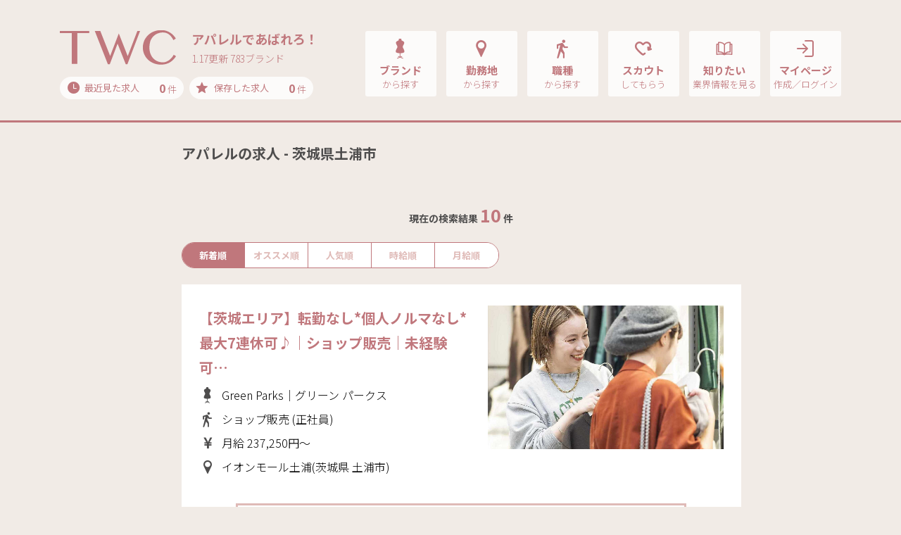

--- FILE ---
content_type: text/html; charset=UTF-8
request_url: https://www.t-w-c.net/area/8/8203/
body_size: 118098
content:
<!DOCTYPE html>
<html lang="ja">

<head>
    <meta charset="utf-8">

    <script type="text/javascript">
        var google_tag_params = {
            job_id: "",
            job_pagetype: "home",
            job_totalvalue: ""
        };
    </script>
    <!-- Google Tag Manager -->
    <script>
        (function(w, d, s, l, i) {
            w[l] = w[l] || [];
            w[l].push({
                'gtm.start': new Date().getTime(),
                event: 'gtm.js'
            });
            var f = d.getElementsByTagName(s)[0],
                j = d.createElement(s),
                dl = l != 'dataLayer' ? '&l=' + l : '';
            j.async = true;
            j.src =
                'https://www.googletagmanager.com/gtm.js?id=' + i + dl;
            f.parentNode.insertBefore(j, f);
        })(window, document, 'script', 'dataLayer', 'GTM-KLTVZDH');
    </script>
    <!-- End Google Tag Manager -->

    <meta name="viewport" content="width=device-width, initial-scale=1, shrink-to-fit=no,user-scalable=no">
    <!-- ▼ページタイトル -->
            <!-- ▽ページタイトル　全般 -->
        <title>茨城県土浦市のアパレル求人・アルバイト・正社員情報｜TWC</title>
        <!-- ▲//ページタイトル -->
    <meta name="author" content="STAFF BRIDGE">
    <meta name="copyright" content="Copyright STAFF BRIDGE">

            <link rel="canonical" href="https://www.t-w-c.net/area/8/8203/">
    
    <!-- ▼検索エンジン -->
            <!-- ▽検索エンジンあり用 -->
                    <!-- ▽検索エンジンあり用　全般 -->
                            <meta name="description" content="TWCがご紹介する茨城県土浦市求人の一覧ページです。アパレル・コスメ・ファッションの求人・転職情報サイトで学生・業界未経験歓迎の求人も多数取扱い！手厚い採用サポートや就職ノウハウも充実！あなたもあこがれのアパレルブランド・職場でアルバイト、就職、転職してみませんか？">
                        <meta name="robots" content="index,follow">
            <meta property="og:locale" content="ja_JP">
            <meta property="og:site_name" content="TWC">
                            <meta property="og:type" content="article">
                <meta property="og:title" content="茨城県土浦市のアパレル求人・アルバイト・正社員情報｜TWC">
                                        <meta property="og:description" content="TWCがご紹介する茨城県土浦市求人の一覧ページです。アパレル・コスメ・ファッションの求人・転職情報サイトで学生・業界未経験歓迎の求人も多数取扱い！手厚い採用サポートや就職ノウハウも充実！あなたもあこがれのアパレルブランド・職場でアルバイト、就職、転職してみませんか？">
                        <meta property="og:url" content="https://www.t-w-c.net/area/8/8203/">
            <meta name="twitter:card" content="summary">
                <!-- ▲//検索エンジン -->
    <link rel="apple-touch-icon" sizes="192x192" href="/application/assets/images/favicons/touch-icon.png">
    <link rel="shortcut icon" href="/application/assets/images/favicons/touch-icon.png">
    <link rel="icon" type="image/png" href="/application/assets/images/favicons/favicon-16x16.png">
    <meta name="theme-color" content="#ffffff">
    <!-- Bootstrap core CSS -->
    <link href="https://fonts.googleapis.com/css?family=Noto+Sans+JP:300,400,700&display=swap" rel="stylesheet">
    <link href="/application/assets/lib/font-twcicon/twcicon.css?20260117-0455" rel="stylesheet">
    <link href="/application/assets/lib/bootstrap/css/bootstrap.css" rel="stylesheet">
    <link href="/application/assets/lib/bootstrap/css/bootstrap-print.css" rel="stylesheet">
    <link href="/application/assets/lib/drawer/drawer.css" rel="stylesheet">
    <link href="/application/assets/lib/remodal/remodal.css" rel="stylesheet">
    <link href="/application/assets/lib/remodal/remodal-default-theme.css" rel="stylesheet">
    <link href="/application/assets/lib/owlcarousel/assets/owl.carousel.css" rel="stylesheet">
    <link href="/application/assets/lib/owlcarousel/assets/owl.theme.default.css" rel="stylesheet">
    <!-- Custom styles for this template -->
    <link href="/application/assets/css/style.css?20260117-0455" rel="stylesheet">

        <script src="//code.jquery.com/jquery-2.1.0.min.js" type="text/javascript"></script>
    <script src="https://cdnjs.cloudflare.com/ajax/libs/iScroll/5.1.3/iscroll.min.js"></script>
    <script src="/application/assets/lib/tether.min.js"></script>
    <script src="/application/assets/lib/bootstrap/js/bootstrap.min.js"></script>
    <!-- IE10 viewport hack for Surface/desktop Windows 8 bug -->
    <script src="/application/assets/lib/ie10-viewport-bug-workaround.js"></script>
    <script src="/application/assets/lib/drawer/drawer.js"></script>
    <script src="/application/assets/lib/match-height/jquery.matchHeight.js"></script>
    <script src="/application/assets/lib/remodal/remodal.min.js"></script>

    <!-- ▼slider js -->
    <link rel="stylesheet" href="/application/assets/lib/swiper/swiper.min.css">
    <script src="/application/assets/lib/swiper/swiper.min.js"></script>
    <!-- ▲//slider js -->

    <!-- ▼croppie js -->
    <link href="/application/assets/lib/croppie/croppie.min.css" rel="stylesheet">
    <script src="/application/assets/lib/croppie/croppie.js"></script>
    <!-- ▲//croppie js -->

    <script src="/application/assets/lib/jquery.cookie.js"></script>
    <script src="/application/assets/js/jquery.maxlength.js"></script>
    <script src="/application/assets/js/jquery.blockUI.js"></script>
    <script src="/application/assets/js/slaker-linkage-select.js"></script>
    <script src="/application/assets/js/lazysizes.min.js"></script>
    <script src="/application/assets/js/ls.unveilhooks.min.js"></script>
    <link href="/application/assets/css/system.css?20260117-0455" rel="stylesheet">
    <script src="/application/assets/js/selectize.js"></script>
    <script src="/application/assets/lib/plyr/plyr.min.js"></script>
    <link rel="stylesheet" href="/application/assets/lib/plyr/plyr.css">
    <script src="/application/assets/js/system.js"></script>
    
        

        <link href="/application/assets/css/selectize.css?20260117-0455" rel="stylesheet">
    <link href="/application/assets/css/selectize-custom.css?20260117-0455" rel="stylesheet">

    
    <script type="text/javascript">
        var modal_open_url = "/mypage/ajax/upload_modal/";
        var image_open_url = "/mypage/ajax/get_image/";
    </script>
    <script src="/application/assets/js/file/_form.js"></script>
    <script src="/application/assets/js/file/modal.js"></script>
    <script src="/application/assets/js/icropper.js"></script>
    <link rel="stylesheet" href="/application/assets/css/icropper.css">


    <!-- Rtoaster基本コード-->
            <!-- 全般 -->
        <script type="text/javascript" src="//js.rtoaster.jp/Rtoaster.js"></script>
        <script type="text/javascript">
            Rtoaster.init("RTA-d012-b3f8eea8e863");
            Rtoaster.track();
        </script>
        <!-- //ここまで、Rtoaster基本コード-->

    <script src="/application/assets/js/slider.js"></script>

</head>

<body class="drawer drawer--right sec search joblist SA9-1-1 " id="search" >

    <!-- Google Tag Manager (noscript) -->
    <noscript><iframe src="https://www.googletagmanager.com/ns.html?id=GTM-KLTVZDH" height="0" width="0" style="display:none;visibility:hidden"></iframe></noscript>
    <!-- End Google Tag Manager (noscript) -->

    <!-- ▼ナビゲーションSP -->
            <!-- ▽ナビゲーションSP　全般 -->
        <header role="banner" class="drawer-banner">
            
                                    <!-- ↓ナビゲーションSP　全般（ログイン前） -->
                    <nav class="drawer-nav" role="navigation">
                        <ul class="drawer-menu">
                            <li>
                                <button type="button" class="drawer-toggle drawer-hamburger"> <span class="sr-only">toggle navigation</span> <span class="drawer-hamburger-icon"></span> </button>
                            </li>
                            <li>
                                <div class="btn-2-list">
                                    <div class="rows">
                                        <div class="row-eq-height">
                                            <div class="btn-group"><a class="btn btn-normal-2" href="/reg/">マイページ作成</a></div>
                                            <div class="btn-group"><a class="btn btn-normal-2" href="/member/member_login/login/">ログイン</a></div>
                                        </div>
                                    </div>
                                </div>
                            </li>
                            <li class="ttls">
                                求人を探す
                            </li>
                            <li><a class="drawer-menu-item" href="/brand/"><i class="icon-brand"></i>ブランド<span class="sub">から探す</span></a></li>
                            <li><a class="drawer-menu-item" href="/area/"><i class="icon-pin"></i>勤務地<span class="sub">から探す</span></a></li>
                            <li><a class="drawer-menu-item" href="/job/"><i class="icon-walk"></i>職種<span class="sub">から探す</span></a></li>
                            <li><a class="drawer-menu-item" href="/word/"><i class="icon-books"></i>話題のワード特集<span class="sub">から探す</span></a></li>
                            <li><a class="drawer-menu-item" href="/special/"><i class="icon-diamond"></i>話題のブランド特集<span class="sub">から探す</span></a></li>
                            <li><a class="drawer-menu-item" href="/recently/"><i class="icon-time"></i>最近見た求人<span class="count"><span class="recently-count bold">0</span> 件</span></a></li>
                            <li><a class="drawer-menu-item" href="/stock/"><i class="icon-star"></i>保存した求人<span class="count"><span class="bold">0</span> 件</span></a></li>
                            <li class="ttls">
                                お役立ち情報
                            </li>
                            <li><a class="drawer-menu-item" href="/scout/"><i class="icon-heart"></i>TWCスカウト</a></li>
                            <li><a class="drawer-menu-item" href="/topics/"><i class="icon-book"></i>TWCトピックス</a></li>
                            <li><a class="drawer-menu-item" href="/guide/"><i class="icon-beginner"></i>初めてご利用の方へ</a></li>
                            <li><a class="drawer-menu-item" href="/help/qanda/"><i class="icon-help"></i>よくある質問Q&amp;A</a></li>
                            <li><a class="drawer-menu-item" href="/contact/"><i class="icon-message"></i>問い合わせ</a></li>
                        </ul>
                    </nav>
                
                    </header>
        <!-- ▲//ナビゲーションSP -->
    <main role="main">
        <!-- ▼ナビゲーションPC -->
                                    <!-- ▽ナビゲーションPC 全般 -->
                <!-- ↓ナビゲーションPC 全般（ログイン前、indeedログイン前） -->
                                    <nav class="navbar navbar-toggleable-md navbar-inverse navbar-custom">
                        <button type="button" class="drawer-toggle drawer-hamburger"> <span class="drawer-hamburger-icon"></span> </button>
                        <div class="container">
                            <div class="logo-group">
                                <div class="logos">
                                    <a class="navbar-brand" href="/">
                                        <img src="/application/assets/images/global/logo-image-p.svg" alt="TWC">                                    </a>
                                                                        <div class="copy">
                                        <div class="title">アパレルであばれろ！</div>
                                        <div class="update">1.17更新 783ブランド</div>
                                    </div>
                                                                    </div>
                                <div class="cookie-data">
                                    <div class="rows">
                                        <div class="groups"><a href="/recently/"><span class="ttls"><i class="icon-time"></i>最近見た求人</span><span class="count"><span class="recently-count bold">0</span> 件</span></a></div>
                                        <div class="groups"><a href="/stock/"><span class="ttls"><i class="icon-star"></i>保存した求人</span><span class="count"><span class="stock_count bold">0</span> 件</span></a></div>
                                    </div>
                                </div>
                            </div>
                            <div class="collapse navbar-collapse" id="navbarCollapse">
                                <ul class="nav navbar-nav ml-auto">
                                    <li class="nav-item">
                                        <div class="adjust-box"><a class="nav-link" href="/brand/">
                                                <div class="set">
                                                    <div class="groups"><i class="icon-brand"></i>ブランド<span class="sub">から探す</span></div>
                                                </div>
                                            </a> </div>
                                    </li>
                                    <li class="nav-item">
                                        <div class="adjust-box"><a class="nav-link" href="/area/">
                                                <div class="set">
                                                    <div class="groups"><i class="icon-pin"></i>勤務地<span class="sub">から探す</span></div>
                                                </div>
                                            </a> </div>
                                    </li>
                                    <li class="nav-item">
                                        <div class="adjust-box"><a class="nav-link" href="/job/">
                                                <div class="set">
                                                    <div class="groups"><i class="icon-walk"></i>職種<span class="sub">から探す</span></div>
                                                </div>
                                            </a> </div>
                                    </li>
                                    <li class="nav-item">
                                        <div class="adjust-box"><a class="nav-link" href="/scout/">
                                                <div class="set">
                                                    <div class="groups"><i class="icon-heart"></i>スカウト<span class="sub">してもらう</span></div>
                                                </div>
                                            </a> </div>
                                    </li>
                                    <li class="nav-item">
                                        <div class="adjust-box"><a class="nav-link" href="/topics/">
                                                <div class="set">
                                                    <div class="groups"><i class="icon-book"></i>知りたい<span class="sub">業界情報を見る</span></div>
                                                </div>
                                            </a> </div>
                                    </li>
                                    <li class="nav-item">
                                        <div class="adjust-box"><a class="nav-link" href="/member/member_login/login/">
                                                <div class="set">
                                                    <div class="groups"><i class="icon-login"></i>マイページ<span class="sub">作成／ログイン</span></div>
                                                </div>
                                            </a>
                                        </div>
                                    </li>
                                </ul>
                            </div>
                        </div>
                    </nav>
                

                            <!-- ▲//ナビゲーションPC --><div class="main">
	    	<form action="/search-detail/" method="post" id="frm_search_detail">
        <section class="search-results-section module-small-down md-module-small">
        <div class="container">
            <div class="rows">
                <div class="sticky-relative">
                	
                    
                    
                    
                                        
                    
                    
                    
                    
                    
                    
                    
                    
                    <input type="hidden" id="pref_camma" name="pref_camma" value="8"  />            		<input type="hidden" id="city_camma" name="city_camma" value="8203"  />            		<input type="hidden" id="bldg_camma" name="bldg_camma" value="" class=""  />            		<input type="hidden" id="job_camma" name="job_camma" value="" class=""  />                    <input type="hidden" id="pref_name_camma" name="pref_name_camma" value=""  />            		<input type="hidden" id="city_name_camma" name="city_name_camma" value=""  />            		<input type="hidden" id="bldg_name_camma" name="bldg_name_camma" value="" class=""  />            		<input type="hidden" id="job_name_camma" name="job_name_camma" value="" class=""  />            		<input type="hidden" id="line_camma" name="line_camma" value="" class=""  />                	<input type="hidden" id="line_name_camma" name="line_name_camma" value=""  />                	<input type="hidden" id="station_camma" name="station_camma" value="" class=""  />                	<input type="hidden" id="station_name_camma" name="station_name_camma" value="" class=""  />                    <input type="hidden" id="search_divide" name="search_divide" value=""  />
                    <!-- △//カテゴリー絞り込み＆検索結果　PCのときに表示（CSSで制御）  -->
                    <section class="job-list">
                            <h1 class="h5up md-h3 job-title">
                            	                            アパレルの求人 - 茨城県土浦市                                                        </h1>
                                                        <div class="count-groups">
                                <div class="search-count">現在の検索結果 <span class="num bold">10</span> 件</div>
                            </div>
                            <!-- △//カテゴリー絞り込み＆検索結果　SPのときに表示（CSSで制御）  -->
                            <div class="job-control-btn">
                                <div class="row">
                                    <div class="col-12 col-xl-7">
                                        <div class="tab-change-line">
                                            <div class="tab-groups"><a href="javascript:void(0);" onclick="$('#order_action').val('order3').parents('form').submit();" class="active">新着順</a></div>
                                            <div class="tab-groups"><a href="javascript:void(0);" onclick="$('#order_action').val('order1').parents('form').submit();" >オススメ順</a></div>
                                            <div class="tab-groups"><a href="javascript:void(0);" onclick="$('#order_action').val('order2').parents('form').submit();" >人気順</a></div>
                                            <div class="tab-groups"><a href="javascript:void(0);" onclick="$('#order_action').val('order4').parents('form').submit();" >時給順</a></div>
                                            <div class="tab-groups"><a href="javascript:void(0);" onclick="$('#order_action').val('order5').parents('form').submit();" >月給順</a></div>
                                        </div>
                                        <input type="hidden" id="order_action" name="order_action" value="order3"  />                                    </div>
                                    <div class="col-12 col-xl-5">
                                    	                                    </div>
                                </div>
                            </div>

                            <input type="hidden" id="freeword" name="freeword" value=""  />

                                                        <section class="search-results-list">
                            	                                <div class="job-detail-header">
                                    <div class="inner ">
                                        <div class="row">
                                            <div class="col-12 col-md-5 order-md-2">
                                                <div class="img">
                                            	                                                <img src="/application/upload/common/member_picture/member_picture_20251212a9148249c06222f2c7d12423c7c7f976b668f217.jpg" alt="">
                                            	                                                </div>
                                            </div>
                                            <div class="col-md-7 order-md-1">
                                                <h2 class="h5up md-h3 title"><a href="/detail/306045/">【茨城エリア】転勤なし*個人ノルマなし*最大7連休可♪｜ショップ販売｜未経験可…</a></h2>
                                                <div class="conditions">
                                                    <div>
                                                    	<i class="icon-brand"></i>Green Parks｜グリーン パークス                                                    </div>
                                                    <div>
                                                    	<i class="icon-walk"></i>
                                                    	                                                    	ショップ販売                                                    	                                                    	                                                    	(正社員)
                                                    	                                                    </div>
                                                    <div>
                                                    	<i class="icon-money"></i>
                                                    	                                                    	月給                                                    	                                                    	                                                    		237,250円～
                                                    	                                                    	                                                    </div>
                                                    <div>
                                                    	<i class="icon-pin"></i>
                                                    	イオンモール土浦(茨城県 土浦市)
                                                    </div>
                                                </div>
                                            </div>
                                        </div>
                                                                                            <div class="job-detail-point">
                                            <div class="rows">
                                                <div class="row-eq-height">
                                                	                                                    <div class="cover">
                                                        <div class="bg-clip">
                                                            <div class="bg" style="background-image: url('https://cm.staff-b.com/uploads/brand/2823/croped_169fed62a7da5e9f084b5c94ccb9b3b5.jpg')"></div>
                                                        </div>
                                                    </div>
                                                	                                                    <div class="list">
                                                    	                                                    			                                                        <div>earth music＆ecologyなど複数展開</div>
                                                    		                                                    	                                                    			                                                        <div>店長やマネージャーなど店舗中心のキャリア形成！</div>
                                                    		                                                    	                                                    			                                                        <div>地域に根ざした店舗で販売からスキルアップできます！</div>
                                                    		                                                    	                                                    </div>
                                                </div>
                                            </div>
                                        </div>
                                                                                            <div class="btn-2-list md-sizeM">
                                            <div class="rows">
                                            	                                                <div class="row-eq-height">
                                                    <!-- ▽「とりあえず保存」「保存をやめる」で切り替える（ストック機能：クッキー保存） -->
                                                    <div class="btn-group xs-small">
                                                    <a href="javascript:void(0);" data-remodal-target="modal-stock-add" class="btn md-medium-up btn-normal-8 event-click-stock event-click-stock306045"
                                                    data-id="306045">とりあえず保存</a>
                                                    </div>
                                                    <!-- △//「とりあえず保存」「保存をやめる」で切り替える（ストック機能：クッキー保存） -->
                                                    <div class="btn-group xs-lage"> <a href="/detail/306045/" class="btn md-medium-up btn-normal-7">求人詳細を見る</a> </div>
                                                </div>
                                            </div>
                                        </div>
                                    </div>
                                </div>
                                                                <div class="job-detail-header">
                                    <div class="inner ">
                                        <div class="row">
                                            <div class="col-12 col-md-5 order-md-2">
                                                <div class="img">
                                            	                                                <img src="/application/upload/common/member_picture/member_picture_20251201c2ed571d6eb818191c99aa9575706c4bbe80ffcb.jpg" alt="">
                                            	                                                </div>
                                            </div>
                                            <div class="col-md-7 order-md-1">
                                                <h2 class="h5up md-h3 title"><a href="/detail/305164/">長期│学生募集│新学生も歓迎【入社から最大2か月】アパレルショップ遅番販売スタ…</a></h2>
                                                <div class="conditions">
                                                    <div>
                                                    	<i class="icon-brand"></i>ORBENE｜オルベネ                                                    </div>
                                                    <div>
                                                    	<i class="icon-walk"></i>
                                                    	                                                    	ショップ販売                                                    	                                                    	                                                    	(アルバイト/パート)
                                                    	                                                    </div>
                                                    <div>
                                                    	<i class="icon-money"></i>
                                                    	                                                    	時給                                                    	                                                    	                                                    		1,300円～
                                                    	                                                    	                                                    		1,300円
                                                    	                                                    </div>
                                                    <div>
                                                    	<i class="icon-pin"></i>
                                                    	イオンモール土浦 ORBENE（オルベネ）(茨城県 土浦市)
                                                    </div>
                                                </div>
                                            </div>
                                        </div>
                                                                                            <div class="job-detail-point">
                                            <div class="rows">
                                                <div class="row-eq-height">
                                                	                                                    <div class="cover">
                                                        <div class="bg-clip">
                                                            <div class="bg" style="background-image: url('https://cm.staff-b.com/uploads/brand/7564/croped_62e9f81f1cec233e107d6ac806f44594.jpg')"></div>
                                                        </div>
                                                    </div>
                                                	                                                    <div class="list">
                                                    	                                                    			                                                        <div>経験｜未経験OK/学生さんのご応募も大歓迎です！</div>
                                                    		                                                    	                                                    			                                                        <div>今年入学した方や、将来アパレルを目指す方も大歓迎♪</div>
                                                    		                                                    	                                                    			                                                        <div>シフト相談OK！学校とプライベートを両立できます</div>
                                                    		                                                    	                                                    </div>
                                                </div>
                                            </div>
                                        </div>
                                                                                            <div class="btn-2-list md-sizeM">
                                            <div class="rows">
                                            	                                                <div class="row-eq-height">
                                                    <!-- ▽「とりあえず保存」「保存をやめる」で切り替える（ストック機能：クッキー保存） -->
                                                    <div class="btn-group xs-small">
                                                    <a href="javascript:void(0);" data-remodal-target="modal-stock-add" class="btn md-medium-up btn-normal-8 event-click-stock event-click-stock305164"
                                                    data-id="305164">とりあえず保存</a>
                                                    </div>
                                                    <!-- △//「とりあえず保存」「保存をやめる」で切り替える（ストック機能：クッキー保存） -->
                                                    <div class="btn-group xs-lage"> <a href="/detail/305164/" class="btn md-medium-up btn-normal-7">求人詳細を見る</a> </div>
                                                </div>
                                            </div>
                                        </div>
                                    </div>
                                </div>
                                                                <div class="job-detail-header">
                                    <div class="inner ">
                                        <div class="row">
                                            <div class="col-12 col-md-5 order-md-2">
                                                <div class="img">
                                            	                                                <img src="/application/upload/common/member_picture/member_picture_20251201d155f1287b92a47e5cbf67305263a59d5a5f9249.jpg" alt="">
                                            	                                                </div>
                                            </div>
                                            <div class="col-md-7 order-md-1">
                                                <h2 class="h5up md-h3 title"><a href="/detail/305139/">【入社から最大2か月】アパレルショップ遅番販売スタッフ</a></h2>
                                                <div class="conditions">
                                                    <div>
                                                    	<i class="icon-brand"></i>ORBENE｜オルベネ                                                    </div>
                                                    <div>
                                                    	<i class="icon-walk"></i>
                                                    	                                                    	ショップ販売                                                    	                                                    	                                                    	(アルバイト/パート)
                                                    	                                                    </div>
                                                    <div>
                                                    	<i class="icon-money"></i>
                                                    	                                                    	時給                                                    	                                                    	                                                    		1,300円～
                                                    	                                                    	                                                    		1,300円
                                                    	                                                    </div>
                                                    <div>
                                                    	<i class="icon-pin"></i>
                                                    	イオンモール土浦 ORBENE（オルベネ）(茨城県 土浦市)
                                                    </div>
                                                </div>
                                            </div>
                                        </div>
                                                                                            <div class="job-detail-point">
                                            <div class="rows">
                                                <div class="row-eq-height">
                                                	                                                    <div class="cover">
                                                        <div class="bg-clip">
                                                            <div class="bg" style="background-image: url('https://cm.staff-b.com/uploads/brand/7564/croped_62e9f81f1cec233e107d6ac806f44594.jpg')"></div>
                                                        </div>
                                                    </div>
                                                	                                                    <div class="list">
                                                    	                                                    			                                                        <div>経験｜未経験OK！土日祝・遅番勤務</div>
                                                    		                                                    	                                                    			                                                        <div>業界最大級の大手企業ならではの福利厚生を完備</div>
                                                    		                                                    	                                                    			                                                        <div>学校や家庭、プライベートとの両立をしながら働ける◎</div>
                                                    		                                                    	                                                    </div>
                                                </div>
                                            </div>
                                        </div>
                                                                                            <div class="btn-2-list md-sizeM">
                                            <div class="rows">
                                            	                                                <div class="row-eq-height">
                                                    <!-- ▽「とりあえず保存」「保存をやめる」で切り替える（ストック機能：クッキー保存） -->
                                                    <div class="btn-group xs-small">
                                                    <a href="javascript:void(0);" data-remodal-target="modal-stock-add" class="btn md-medium-up btn-normal-8 event-click-stock event-click-stock305139"
                                                    data-id="305139">とりあえず保存</a>
                                                    </div>
                                                    <!-- △//「とりあえず保存」「保存をやめる」で切り替える（ストック機能：クッキー保存） -->
                                                    <div class="btn-group xs-lage"> <a href="/detail/305139/" class="btn md-medium-up btn-normal-7">求人詳細を見る</a> </div>
                                                </div>
                                            </div>
                                        </div>
                                    </div>
                                </div>
                                                                <div class="job-detail-header">
                                    <div class="inner ">
                                        <div class="row">
                                            <div class="col-12 col-md-5 order-md-2">
                                                <div class="img">
                                            	                                                <img src="/application/upload/common/member_picture/member_picture_202511103a16ddc84e3b62a9ebebe0dfe067fa451f04708b.jpg" alt="">
                                            	                                                </div>
                                            </div>
                                            <div class="col-md-7 order-md-1">
                                                <h2 class="h5up md-h3 title"><a href="/detail/302362/">【未経験OK】ジュエリー販売｜希望休制度あり♪年間休日119日／制服貸与｜面接前…</a></h2>
                                                <div class="conditions">
                                                    <div>
                                                    	<i class="icon-brand"></i>JEWELRY TSUTSUMI｜ジュエリーツツミ                                                    </div>
                                                    <div>
                                                    	<i class="icon-walk"></i>
                                                    	                                                    	ショップ販売                                                    	                                                    	                                                    	(契約社員)
                                                    	                                                    </div>
                                                    <div>
                                                    	<i class="icon-money"></i>
                                                    	                                                    	月給                                                    	                                                    	                                                    		200,000円～
                                                    	                                                    	                                                    		300,000円
                                                    	                                                    </div>
                                                    <div>
                                                    	<i class="icon-pin"></i>
                                                    	イオンモール土浦(茨城県 土浦市)
                                                    </div>
                                                </div>
                                            </div>
                                        </div>
                                                                                            <div class="job-detail-point">
                                            <div class="rows">
                                                <div class="row-eq-height">
                                                	                                                    <div class="cover">
                                                        <div class="bg-clip">
                                                            <div class="bg" style="background-image: url('https://cm.staff-b.com/uploads/brand/2897/croped_10ce04f82302156de57ec3b613fddfef.jpg')"></div>
                                                        </div>
                                                    </div>
                                                	                                                    <div class="list">
                                                    	                                                    			                                                        <div>経験｜未経験可！OJT研修で先輩がしっかりサポート</div>
                                                    		                                                    	                                                    			                                                        <div>休暇｜年間休日119日・残業少なめ・福利厚生充実☆</div>
                                                    		                                                    	                                                    			                                                        <div>環境｜ノルマなし！丁寧に接客を楽しめます◎</div>
                                                    		                                                    	                                                    </div>
                                                </div>
                                            </div>
                                        </div>
                                                                                            <div class="btn-2-list md-sizeM">
                                            <div class="rows">
                                            	                                                <div class="row-eq-height">
                                                    <!-- ▽「とりあえず保存」「保存をやめる」で切り替える（ストック機能：クッキー保存） -->
                                                    <div class="btn-group xs-small">
                                                    <a href="javascript:void(0);" data-remodal-target="modal-stock-add" class="btn md-medium-up btn-normal-8 event-click-stock event-click-stock302362"
                                                    data-id="302362">とりあえず保存</a>
                                                    </div>
                                                    <!-- △//「とりあえず保存」「保存をやめる」で切り替える（ストック機能：クッキー保存） -->
                                                    <div class="btn-group xs-lage"> <a href="/detail/302362/" class="btn md-medium-up btn-normal-7">求人詳細を見る</a> </div>
                                                </div>
                                            </div>
                                        </div>
                                    </div>
                                </div>
                                                                <div class="job-detail-header">
                                    <div class="inner ">
                                        <div class="row">
                                            <div class="col-12 col-md-5 order-md-2">
                                                <div class="img">
                                            	                                                <img src="/application/upload/common/member_picture/member_picture_202509024188b65ae607f01a93d6608af04b03d847377d3b_293290.jpg" alt="">
                                            	                                                </div>
                                            </div>
                                            <div class="col-md-7 order-md-1">
                                                <h2 class="h5up md-h3 title"><a href="/detail/293290/">【正社員募集】眼鏡販売を通じて、品質と想いを届ける仕事。（眼鏡市場）</a></h2>
                                                <div class="conditions">
                                                    <div>
                                                    	<i class="icon-brand"></i>眼鏡市場｜メガネイチバ                                                    </div>
                                                    <div>
                                                    	<i class="icon-walk"></i>
                                                    	                                                    	ショップ販売                                                    	                                                    	                                                    	(正社員)
                                                    	                                                    </div>
                                                    <div>
                                                    	<i class="icon-money"></i>
                                                    	                                                    	月給                                                    	                                                    	                                                    		205,782円～
                                                    	                                                    	                                                    </div>
                                                    <div>
                                                    	<i class="icon-pin"></i>
                                                    	眼鏡市場　土浦店(茨城県 土浦市)
                                                    </div>
                                                </div>
                                            </div>
                                        </div>
                                                                                            <div class="job-detail-point">
                                            <div class="rows">
                                                <div class="row-eq-height">
                                                	                                                    <div class="cover">
                                                        <div class="bg-clip">
                                                            <div class="bg" style="background-image: url('https://cm.staff-b.com/uploads/brand/9156/croped_3c5b9fdac667d693b47e43aa67d173c0.jpg')"></div>
                                                        </div>
                                                    </div>
                                                	                                                    <div class="list">
                                                    	                                                    			                                                        <div>経験｜未経験の方も大歓迎◎長く続けていただける環境</div>
                                                    		                                                    	                                                    			                                                        <div>社割｜お気に入りのアイテムを割引価格でお得に購入</div>
                                                    		                                                    	                                                    			                                                        <div>特典｜プライベートでも使用できるお得な福利厚生も◎</div>
                                                    		                                                    	                                                    </div>
                                                </div>
                                            </div>
                                        </div>
                                                                                            <div class="btn-2-list md-sizeM">
                                            <div class="rows">
                                            	                                                <div class="row-eq-height">
                                                    <!-- ▽「とりあえず保存」「保存をやめる」で切り替える（ストック機能：クッキー保存） -->
                                                    <div class="btn-group xs-small">
                                                    <a href="javascript:void(0);" data-remodal-target="modal-stock-add" class="btn md-medium-up btn-normal-8 event-click-stock event-click-stock293290"
                                                    data-id="293290">とりあえず保存</a>
                                                    </div>
                                                    <!-- △//「とりあえず保存」「保存をやめる」で切り替える（ストック機能：クッキー保存） -->
                                                    <div class="btn-group xs-lage"> <a href="/detail/293290/" class="btn md-medium-up btn-normal-7">求人詳細を見る</a> </div>
                                                </div>
                                            </div>
                                        </div>
                                    </div>
                                </div>
                                                                <div class="job-detail-header">
                                    <div class="inner ">
                                        <div class="row">
                                            <div class="col-12 col-md-5 order-md-2">
                                                <div class="img">
                                            	                                                <img src="/application/upload/common/member_picture/member_picture_202503195e7a97ab7fa5b6868f0c6520945f194e75f80a0b.jpg" alt="">
                                            	                                                </div>
                                            </div>
                                            <div class="col-md-7 order-md-1">
                                                <h2 class="h5up md-h3 title"><a href="/detail/285136/">【正社員】アパレル&ファッション雑貨の販売/店長候補</a></h2>
                                                <div class="conditions">
                                                    <div>
                                                    	<i class="icon-brand"></i>ORBENE｜オルベネ                                                    </div>
                                                    <div>
                                                    	<i class="icon-walk"></i>
                                                    	                                                    	ショップ販売                                                    	                                                    	                                                    	(正社員)
                                                    	                                                    </div>
                                                    <div>
                                                    	<i class="icon-money"></i>
                                                    	                                                    	月給                                                    	                                                    	                                                    		223,100円～
                                                    	                                                    	                                                    		223,100円
                                                    	                                                    </div>
                                                    <div>
                                                    	<i class="icon-pin"></i>
                                                    	イオンモール土浦 ORBENE（オルベネ）(茨城県 土浦市)
                                                    </div>
                                                </div>
                                            </div>
                                        </div>
                                                                                            <div class="job-detail-point">
                                            <div class="rows">
                                                <div class="row-eq-height">
                                                	                                                    <div class="cover">
                                                        <div class="bg-clip">
                                                            <div class="bg" style="background-image: url('https://cm.staff-b.com/uploads/brand/7564/croped_62e9f81f1cec233e107d6ac806f44594.jpg')"></div>
                                                        </div>
                                                    </div>
                                                	                                                    <div class="list">
                                                    	                                                    			                                                        <div>経験｜アパレル販売経験者/遅番・土日祝勤務できる方</div>
                                                    		                                                    	                                                    			                                                        <div>業界最大級の大手企業ならではの福利厚生を完備</div>
                                                    		                                                    	                                                    			                                                        <div>しっかりとした知識・スキルが身につく成長できる環境</div>
                                                    		                                                    	                                                    </div>
                                                </div>
                                            </div>
                                        </div>
                                                                                            <div class="btn-2-list md-sizeM">
                                            <div class="rows">
                                            	                                                <div class="row-eq-height">
                                                    <!-- ▽「とりあえず保存」「保存をやめる」で切り替える（ストック機能：クッキー保存） -->
                                                    <div class="btn-group xs-small">
                                                    <a href="javascript:void(0);" data-remodal-target="modal-stock-add" class="btn md-medium-up btn-normal-8 event-click-stock event-click-stock285136"
                                                    data-id="285136">とりあえず保存</a>
                                                    </div>
                                                    <!-- △//「とりあえず保存」「保存をやめる」で切り替える（ストック機能：クッキー保存） -->
                                                    <div class="btn-group xs-lage"> <a href="/detail/285136/" class="btn md-medium-up btn-normal-7">求人詳細を見る</a> </div>
                                                </div>
                                            </div>
                                        </div>
                                    </div>
                                </div>
                                                                <div class="job-detail-header">
                                    <div class="inner ">
                                        <div class="row">
                                            <div class="col-12 col-md-5 order-md-2">
                                                <div class="img">
                                            	                                                <img src="/application/upload/common/member_picture/member_picture_202308281d5b8ed5c9706593e345e37d028305059266262b.jpg" alt="">
                                            	                                                </div>
                                            </div>
                                            <div class="col-md-7 order-md-1">
                                                <h2 class="h5up md-h3 title"><a href="/detail/244198/">【車通勤OK】週2日～OK！勤務時間帯・日数等お気軽にご相談ください。未経験者も…</a></h2>
                                                <div class="conditions">
                                                    <div>
                                                    	<i class="icon-brand"></i>3COINS｜スリーコインズ                                                    </div>
                                                    <div>
                                                    	<i class="icon-walk"></i>
                                                    	                                                    	ショップ販売                                                    	                                                    	                                                    	(アルバイト/パート)
                                                    	                                                    </div>
                                                    <div>
                                                    	<i class="icon-money"></i>
                                                    	                                                    	時給                                                    	                                                    	                                                    		1,150円～
                                                    	                                                    	                                                    </div>
                                                    <div>
                                                    	<i class="icon-pin"></i>
                                                    	イオンモール土浦(茨城県 土浦市)
                                                    </div>
                                                </div>
                                            </div>
                                        </div>
                                                                                            <div class="job-detail-point">
                                            <div class="rows">
                                                <div class="row-eq-height">
                                                	                                                    <div class="cover">
                                                        <div class="bg-clip">
                                                            <div class="bg" style="background-image: url('https://cm.staff-b.com/uploads/brand/6220/croped_f95829bd8949e441985055e70b8b9709.jpg')"></div>
                                                        </div>
                                                    </div>
                                                	                                                    <div class="list">
                                                    	                                                    			                                                        <div>正社員登用制度あり◎長期的に活躍できる！</div>
                                                    		                                                    	                                                    			                                                        <div>週2日～21:30までの1日4h～OKの方！</div>
                                                    		                                                    	                                                    			                                                        <div>充実した研修システムで安心してスタートできる</div>
                                                    		                                                    	                                                    </div>
                                                </div>
                                            </div>
                                        </div>
                                                                                            <div class="btn-2-list md-sizeM">
                                            <div class="rows">
                                            	                                                <div class="row-eq-height">
                                                    <!-- ▽「とりあえず保存」「保存をやめる」で切り替える（ストック機能：クッキー保存） -->
                                                    <div class="btn-group xs-small">
                                                    <a href="javascript:void(0);" data-remodal-target="modal-stock-add" class="btn md-medium-up btn-normal-8 event-click-stock event-click-stock244198"
                                                    data-id="244198">とりあえず保存</a>
                                                    </div>
                                                    <!-- △//「とりあえず保存」「保存をやめる」で切り替える（ストック機能：クッキー保存） -->
                                                    <div class="btn-group xs-lage"> <a href="/detail/244198/" class="btn md-medium-up btn-normal-7">求人詳細を見る</a> </div>
                                                </div>
                                            </div>
                                        </div>
                                    </div>
                                </div>
                                                                <div class="job-detail-header">
                                    <div class="inner ">
                                        <div class="row">
                                            <div class="col-12 col-md-5 order-md-2">
                                                <div class="img">
                                            	                                                <img src="/application/upload/common/member_picture/member_picture_202506021ab318d2689e24273b3af7ffa44c9550a0073acb_243347.jpg" alt="">
                                            	                                                </div>
                                            </div>
                                            <div class="col-md-7 order-md-1">
                                                <h2 class="h5up md-h3 title"><a href="/detail/243347/">グリーンパークス(Green Parks)でアルバイトの求人！人気のアパレル業界で働くチ…</a></h2>
                                                <div class="conditions">
                                                    <div>
                                                    	<i class="icon-brand"></i>Green Parks｜グリーン パークス                                                    </div>
                                                    <div>
                                                    	<i class="icon-walk"></i>
                                                    	                                                    	ショップ販売                                                    	                                                    	                                                    	(アルバイト/パート)
                                                    	                                                    </div>
                                                    <div>
                                                    	<i class="icon-money"></i>
                                                    	                                                    	時給                                                    	                                                    	                                                    		1,074円～
                                                    	                                                    	                                                    </div>
                                                    <div>
                                                    	<i class="icon-pin"></i>
                                                    	グリーン パークス-イオンモール土浦（PA_0627）(茨城県 土浦市)
                                                    </div>
                                                </div>
                                            </div>
                                        </div>
                                                                                            <div class="job-detail-point">
                                            <div class="rows">
                                                <div class="row-eq-height">
                                                	                                                    <div class="cover">
                                                        <div class="bg-clip">
                                                            <div class="bg" style="background-image: url('https://cm.staff-b.com/uploads/brand/2823/croped_169fed62a7da5e9f084b5c94ccb9b3b5.jpg')"></div>
                                                        </div>
                                                    </div>
                                                	                                                    <div class="list">
                                                    	                                                    			                                                        <div>経験｜未経験やブランクありOK！</div>
                                                    		                                                    	                                                    			                                                        <div>20～30歳代活躍中！学生・ワーキングママも大歓迎</div>
                                                    		                                                    	                                                    			                                                        <div>自身の生活に合わせてシフト時間の相談が可能です。</div>
                                                    		                                                    	                                                    </div>
                                                </div>
                                            </div>
                                        </div>
                                                                                            <div class="btn-2-list md-sizeM">
                                            <div class="rows">
                                            	                                                <div class="row-eq-height">
                                                    <!-- ▽「とりあえず保存」「保存をやめる」で切り替える（ストック機能：クッキー保存） -->
                                                    <div class="btn-group xs-small">
                                                    <a href="javascript:void(0);" data-remodal-target="modal-stock-add" class="btn md-medium-up btn-normal-8 event-click-stock event-click-stock243347"
                                                    data-id="243347">とりあえず保存</a>
                                                    </div>
                                                    <!-- △//「とりあえず保存」「保存をやめる」で切り替える（ストック機能：クッキー保存） -->
                                                    <div class="btn-group xs-lage"> <a href="/detail/243347/" class="btn md-medium-up btn-normal-7">求人詳細を見る</a> </div>
                                                </div>
                                            </div>
                                        </div>
                                    </div>
                                </div>
                                                                <div class="job-detail-header">
                                    <div class="inner ">
                                        <div class="row">
                                            <div class="col-12 col-md-5 order-md-2">
                                                <div class="img">
                                            	                                                <img src="/application/upload/common/member_picture/member_picture_20251225dd43c8ec56f79b0faab79b7e54b528dfe13e8797_216004.jpg" alt="">
                                            	                                                </div>
                                            </div>
                                            <div class="col-md-7 order-md-1">
                                                <h2 class="h5up md-h3 title"><a href="/detail/216004/">メガネの接客販売スタッフ募集！他業界からの転職大歓迎！転勤なし・年4回正社員…</a></h2>
                                                <div class="conditions">
                                                    <div>
                                                    	<i class="icon-brand"></i>JINS｜ジンズ                                                    </div>
                                                    <div>
                                                    	<i class="icon-walk"></i>
                                                    	                                                    	ショップ販売                                                    	                                                    	                                                    	(契約社員)
                                                    	                                                    </div>
                                                    <div>
                                                    	<i class="icon-money"></i>
                                                    	                                                    	時給                                                    	                                                    	                                                    		1,170円～
                                                    	                                                    	                                                    </div>
                                                    <div>
                                                    	<i class="icon-pin"></i>
                                                    	JINS イオンモール土浦店(茨城県 土浦市)
                                                    </div>
                                                </div>
                                            </div>
                                        </div>
                                                                                            <div class="job-detail-point">
                                            <div class="rows">
                                                <div class="row-eq-height">
                                                	                                                    <div class="cover">
                                                        <div class="bg-clip">
                                                            <div class="bg" style="background-image: url('https://cm.staff-b.com/uploads/brand/1899/croped_736f696e9a554acfc5c4cc54b50993a5.jpg')"></div>
                                                        </div>
                                                    </div>
                                                	                                                    <div class="list">
                                                    	                                                    			                                                        <div>経験｜未経験OK・普段メガネをかけてない人も大歓迎</div>
                                                    		                                                    	                                                    			                                                        <div>個人ノルマなし！チームワークを大切にした店舗です</div>
                                                    		                                                    	                                                    			                                                        <div>大手企業の正社員になれるチャンスが年4回あり！！</div>
                                                    		                                                    	                                                    </div>
                                                </div>
                                            </div>
                                        </div>
                                                                                            <div class="btn-2-list md-sizeM">
                                            <div class="rows">
                                            	                                                <div class="row-eq-height">
                                                    <!-- ▽「とりあえず保存」「保存をやめる」で切り替える（ストック機能：クッキー保存） -->
                                                    <div class="btn-group xs-small">
                                                    <a href="javascript:void(0);" data-remodal-target="modal-stock-add" class="btn md-medium-up btn-normal-8 event-click-stock event-click-stock216004"
                                                    data-id="216004">とりあえず保存</a>
                                                    </div>
                                                    <!-- △//「とりあえず保存」「保存をやめる」で切り替える（ストック機能：クッキー保存） -->
                                                    <div class="btn-group xs-lage"> <a href="/detail/216004/" class="btn md-medium-up btn-normal-7">求人詳細を見る</a> </div>
                                                </div>
                                            </div>
                                        </div>
                                    </div>
                                </div>
                                                                <div class="job-detail-header">
                                    <div class="inner ">
                                        <div class="row">
                                            <div class="col-12 col-md-5 order-md-2">
                                                <div class="img">
                                            	                                                <img src="/application/upload/common/member_picture/member_picture_202204280210b8439ab895fa8f989ea7a575378ee2ece033.jpg" alt="">
                                            	                                                </div>
                                            </div>
                                            <div class="col-md-7 order-md-1">
                                                <h2 class="h5up md-h3 title"><a href="/detail/213113/">★急募★スタッフ大募集★勤務時間・日数等お気軽にご相談下さい！</a></h2>
                                                <div class="conditions">
                                                    <div>
                                                    	<i class="icon-brand"></i>LEPSIM｜レプシィム                                                    </div>
                                                    <div>
                                                    	<i class="icon-walk"></i>
                                                    	                                                    	ショップ販売                                                    	                                                    	                                                    	(アルバイト/パート)
                                                    	                                                    </div>
                                                    <div>
                                                    	<i class="icon-money"></i>
                                                    	                                                    	時給                                                    	                                                    	                                                    		1,100円～
                                                    	                                                    	                                                    </div>
                                                    <div>
                                                    	<i class="icon-pin"></i>
                                                    	レプシィム イオンモール土浦(茨城県 土浦市)
                                                    </div>
                                                </div>
                                            </div>
                                        </div>
                                                                                            <div class="job-detail-point">
                                            <div class="rows">
                                                <div class="row-eq-height">
                                                	                                                    <div class="cover">
                                                        <div class="bg-clip">
                                                            <div class="bg" style="background-image: url('https://cm.staff-b.com/uploads/brand/1078/croped_f4605314b6074474c9b9432d32035e35.jpg')"></div>
                                                        </div>
                                                    </div>
                                                	                                                    <div class="list">
                                                    	                                                    			                                                        <div>【ノルマなし】楽しくお仕事できる環境◎</div>
                                                    		                                                    	                                                    			                                                        <div>社員割引あり！お得にオシャレを楽しめます♪</div>
                                                    		                                                    	                                                    			                                                        <div>経験｜週2日～、1日3時間～勤務OK</div>
                                                    		                                                    	                                                    </div>
                                                </div>
                                            </div>
                                        </div>
                                                                                            <div class="btn-2-list md-sizeM">
                                            <div class="rows">
                                            	                                                <div class="row-eq-height">
                                                    <!-- ▽「とりあえず保存」「保存をやめる」で切り替える（ストック機能：クッキー保存） -->
                                                    <div class="btn-group xs-small">
                                                    <a href="javascript:void(0);" data-remodal-target="modal-stock-add" class="btn md-medium-up btn-normal-8 event-click-stock event-click-stock213113"
                                                    data-id="213113">とりあえず保存</a>
                                                    </div>
                                                    <!-- △//「とりあえず保存」「保存をやめる」で切り替える（ストック機能：クッキー保存） -->
                                                    <div class="btn-group xs-lage"> <a href="/detail/213113/" class="btn md-medium-up btn-normal-7">求人詳細を見る</a> </div>
                                                </div>
                                            </div>
                                        </div>
                                    </div>
                                </div>
                                                            </section>
                                                        <div class="job-control-btn mb-0 mt-3">
                                <div class="row">
                                    <div class="col-12">
                                                                            </div>
                                </div>
                            </div>
                    </section>
                </div>
            </div>
        </div>
    </section>
    </form>
        <section class="footer-search-btn">
        <div class="btn-1-list">
            <div> <a href="javascript:void(0);" class="btn-text btn-add-form font-5 md-font-6 from-open-footer from-open-click"><span class="left mark-add"><img src="/application/assets/images/marks/marks-add_plus.svg" alt="" class="imgChange"></span><span><span class="bold">他の条件で検索する</span></span></a> </div>
        </div>
    </section>
<div class="footer-search-section to-open-footer">
    <div class="container">
                            <div class="group"><h3 class="h6 md-h7 titles">土浦市について</h3><div class="text">土浦市から求人を探すページです。土浦市のエリアのアパレル求人をお探しならTWCにお任せ下さい。ショップ販売や店長候補・デザイナーなどの職種からはもちろん、ドメスティックブランドやインポートブランドの人気ブランドからなど、全国のファッションビルの豊富な求人情報から自分にあったお仕事を見つけましょう。</div></div><div class="group"><h3 class="h6 md-h7 titles">近隣の都道府県からさがす</h3><div class="text"><div class="inline-lists"><a href="/area/8/">茨城県</a> <a href="/area/9/">栃木県</a> <a href="/area/10/">群馬県</a> <a href="/area/11/">埼玉県</a> <a href="/area/12/">千葉県</a> <a href="/area/13/">東京都</a> <a href="/area/14/">神奈川県</a> </div></div></div><div class="group"><h3 class="h6 md-h7 titles">他の市区町村からさがす</h3><div class="text"><div class="inline-lists"><a href="/area/8/8201/">水戸市</a><a href="/area/8/8202/">日立市</a><a href="/area/8/8204/">古河市</a><a href="/area/8/8205/">石岡市</a><a href="/area/8/8207/">結城市</a><a href="/area/8/8208/">龍ケ崎市</a><a href="/area/8/8210/">下妻市</a><a href="/area/8/8211/">常総市</a><a href="/area/8/8212/">常陸太田市</a><a href="/area/8/8214/">高萩市</a><a href="/area/8/8215/">北茨城市</a><a href="/area/8/8216/">笠間市</a><a href="/area/8/8217/">取手市</a><a href="/area/8/8219/">牛久市</a><a href="/area/8/8220/">つくば市</a><a href="/area/8/8221/">ひたちなか市</a><a href="/area/8/8222/">鹿嶋市</a><a href="/area/8/8223/">潮来市</a><a href="/area/8/8224/">守谷市</a><a href="/area/8/8225/">常陸大宮市</a><a href="/area/8/8226/">那珂市</a><a href="/area/8/8227/">筑西市</a><a href="/area/8/8228/">坂東市</a><a href="/area/8/8229/">稲敷市</a><a href="/area/8/8230/">かすみがうら市</a><a href="/area/8/8231/">桜川市</a><a href="/area/8/8232/">神栖市</a><a href="/area/8/8233/">行方市</a><a href="/area/8/8234/">鉾田市</a><a href="/area/8/8235/">つくばみらい市</a><a href="/area/8/8236/">小美玉市</a><a href="/area/8/8302/">東茨城郡茨城町</a><a href="/area/8/8309/">東茨城郡大洗町</a><a href="/area/8/8310/">東茨城郡城里町</a><a href="/area/8/8341/">那珂郡東海村</a><a href="/area/8/8364/">久慈郡大子町</a><a href="/area/8/8442/">稲敷郡美浦村</a><a href="/area/8/8443/">稲敷郡阿見町</a><a href="/area/8/8447/">稲敷郡河内町</a><a href="/area/8/8521/">結城郡八千代町</a><a href="/area/8/8542/">猿島郡五霞町</a><a href="/area/8/8546/">猿島郡境町</a><a href="/area/8/8564/">北相馬郡利根町</a></div></div></div>        
                    <div class="group">
                <h3 class="h6 md-h7 titles">ブランドカテゴリからさがす</h3>
                <div class="text">
                    <div class="inline-lists"><a href="/brand/brandcategory/ladiesapparel/">レディースアパレル</a><a href="/brand/brandcategory/mensapparel/">メンズアパレル</a><a href="/brand/brandcategory/selectshop/">セレクトショップ</a><a href="/brand/brandcategory/luxury/">ラグジュアリー</a><a href="/brand/brandcategory/import/">インポート</a><a href="/brand/brandcategory/suits_dress/">スーツ/ドレス</a><a href="/brand/brandcategory/fastfashion/">ファストファッション</a><a href="/brand/brandcategory/korean/">韓国ブランド</a><a href="/brand/brandcategory/denim/">デニム</a><a href="/brand/brandcategory/cosme/">コスメ</a><a href="/brand/brandcategory/skincare/">スキンケア</a><a href="/brand/brandcategory/fragrance/">フレグランス</a><a href="/brand/brandcategory/beauty_treatment/">エステ</a><a href="/brand/brandcategory/kids/">キッズ</a><a href="/brand/brandcategory/jewelry/">ジュエリー</a><a href="/brand/brandcategory/watch/">ウォッチ</a><a href="/brand/brandcategory/bag_accessory/">バッグ/小物</a><a href="/brand/brandcategory/shoes/">シューズ</a><a href="/brand/brandcategory/hat/">帽子</a><a href="/brand/brandcategory/eyewear/">アイウェア</a><a href="/brand/brandcategory/interior_goods/">インテリア/雑貨</a><a href="/brand/brandcategory/kitchen/">キッチン</a><a href="/brand/brandcategory/sports/">スポーツ</a><a href="/brand/brandcategory/outdoor/">アウトドア</a><a href="/brand/brandcategory/swimsuit/">水着</a><a href="/brand/brandcategory/roomwear/">ルームウェア</a><a href="/brand/brandcategory/lingerie/">下着</a><a href="/brand/brandcategory/socks/">靴下</a><a href="/brand/brandcategory/kimono/">着物/浴衣</a><a href="/brand/brandcategory/bridal/">ブライダル</a><a href="/brand/brandcategory/cafe_food/">カフェ/フード</a></div>
                </div>
            </div>
            <div class="group">
                <h3 class="h6 md-h7 titles">職種からさがす</h3>
                <div class="text">
                    <div class="inline-lists"><a href="/job/shopsales/">ショップ販売</a><a href="/job/backyard/">バックヤード</a><a href="/job/beautymembers/">美容部員</a><a href="/job/caffe/">カフェ</a><a href="/job/bridal/">ブライダル</a><a href="/job/esthetician/">エステティシャン</a><a href="/job/reception/">レセプション</a><a href="/job/storemanager/">店長</a><a href="/job/sv/">SV</a><a href="/job/designer/">デザイナー</a><a href="/job/patterner/">パタンナー</a><a href="/job/md/">MD</a><a href="/job/vmd/">VMD</a><a href="/job/buyer/">バイヤー</a><a href="/job/press_VMD/">プレス/販促</a><a href="/job/sales_planning/">営業/企画</a><a href="/job/production_management/">生産管理</a><a href="/job/backoffice/">バックオフィス</a><a href="/job/ecsite/">EC/サイト運営</a><a href="/job/photographer/">カメラマン</a><a href="/job/interpreter/">通訳販売</a><a href="/job/other/">その他</a></div>
                </div>
            </div>
                <div class="group">
                            <h3 class="h6 md-h7 titles">雇用形態からさがす</h3>
                        <div class="text">
                                <div class="inline-lists"><a href="/type/employee/">正社員</a><a href="/type/contract/">契約社員</a><a href="/type/parttimejob/">アルバイト/パート</a><a href="/type/subcontracting/">業務委託</a></div>
            </div>
        </div>
        <div class="group">
                            <h3 class="h6 md-h7 titles">詳細条件からさがす</h3>
                        <div class="groups">
                <div class="h6 md-h7 titles-sub">給料</div>
                <div class="text">
                    <div class="inline-lists"><a href="/salary/1/">交通費すべて支給</a><a href="/salary/2/">交通費一部支給</a><a href="/salary/3/">日払いOK</a><a href="/salary/4/">前払い制度あり</a><a href="/salary/5/">昇給あり</a><a href="/salary/6/">インセンティブあり</a><a href="/salary/7/">扶養範囲内相談可</a></div>
                </div>
            </div>
            <div class="groups">
                <div class="h6 md-h7 titles-sub">雇用形態</div>
                <div class="text">
                    <div class="inline-lists"><a href="/employment/1/">社員登用あり</a><a href="/employment/2/">本部職登用あり</a><a href="/employment/3/">即日から勤務可能</a><a href="/employment/4/">30日以内の短期</a><a href="/employment/5/">1～3ヶ月以内の短期</a><a href="/employment/6/">長期で安定</a></div>
                </div>
            </div>
            <div class="groups">
                <div class="h6 md-h7 titles-sub">勤務時間</div>
                <div class="text">
                    <div class="inline-lists"><a href="/time/1/">時短相談OK</a><a href="/time/2/">残業無し</a><a href="/time/3/">早番出勤のみOK</a><a href="/time/4/">遅番出勤のみOK</a></div>
                </div>
            </div>
            <div class="groups">
                <div class="h6 md-h7 titles-sub">休日・休暇</div>
                <div class="text">
                    <div class="inline-lists"><a href="/holiday/1/">週休2日制</a><a href="/holiday/2/">長期休暇あり</a><a href="/holiday/3/">年間休日110日以上</a><a href="/holiday/8/">年間休日120日以上</a><a href="/holiday/4/">平日出勤のみOK</a><a href="/holiday/5/">土日出勤のみOK</a><a href="/holiday/6/">週1日出勤から相談可</a><a href="/holiday/7/">有給休暇とりやすい</a></div>
                </div>
            </div>
            <div class="groups">
                <div class="h6 md-h7 titles-sub">仕事内容</div>
                <div class="text">
                    <div class="inline-lists"><a href="/jobs/1/">オープニング</a><a href="/jobs/2/">ノルマなし</a><a href="/jobs/3/">中国語が活かせる</a><a href="/jobs/4/">英語が活かせる</a><a href="/jobs/5/">上場企業</a><a href="/jobs/6/">外資系企業</a><a href="/jobs/7/">管理職・マネージャー</a></div>
                </div>
            </div>
            <div class="groups">
                <div class="h6 md-h7 titles-sub">応募資格・求める人物像</div>
                <div class="text">
                    <div class="inline-lists"><a href="/qualification/1/">未経験OK</a><a href="/qualification/2/">経験者優遇</a><a href="/qualification/3/">高校生OK</a><a href="/qualification/4/">大学生OK</a><a href="/qualification/5/">学歴不問</a><a href="/qualification/6/">主婦・主夫歓迎</a><a href="/qualification/7/">外国籍歓迎</a><a href="/qualification/8/">ビザ取得相談可</a><a href="/qualification/9/">ワーホリ歓迎</a><a href="/qualification/10/">副業・WワークOK</a></div>
                </div>
            </div>
            <div class="groups">
                <div class="h6 md-h7 titles-sub">待遇・福利厚生</div>
                <div class="text">
                    <div class="inline-lists"><a href="/welfare/1/">社会保険完備</a><a href="/welfare/2/">産休・育休の実績あり</a><a href="/welfare/3/">資格の支援制度あり</a><a href="/welfare/4/">車通勤OK</a><a href="/welfare/5/">バイク通勤OK</a><a href="/welfare/6/">新卒歓迎</a><a href="/welfare/7/">第二新卒歓迎</a><a href="/welfare/8/">転勤なし/勤務地限定</a><a href="/welfare/9/">Uターン・IターンOK</a><a href="/welfare/10/">障害者積極採用</a></div>
                </div>
            </div>
            <div class="groups">
                <div class="h6 md-h7 titles-sub">制服・社割</div>
                <div class="text">
                    <div class="inline-lists"><a href="/discount/1/">制服すべて支給</a><a href="/discount/2/">制服一部支給</a><a href="/discount/3/">私服勤務OK</a><a href="/discount/4/">商品購入/着用義務なし</a><a href="/discount/5/">社割制度あり</a><a href="/discount/6/">髪型・髪色自由</a><a href="/discount/7/">ネイルOK</a><a href="/discount/8/">ピアスOK</a><a href="/discount/9/">ヒゲOK</a><a href="/discount/10/">タトゥーOK</a></div>
                </div>
            </div>
            <div class="groups">
                <div class="h6 md-h7 titles-sub">応募方法</div>
                <div class="text">
                    <div class="inline-lists"><a href="/method/1/">紙の履歴書不要</a><a href="/method/2/">Web履歴書で選考可</a><a href="/method/3/">Web面接OK</a><a href="/method/4/">面接から採否/1週間以内</a></div>
                </div>
            </div>
        </div>
    </div>
</div>    <footer class="module-medium">
    <section class="footer-section">
        <div class="container">
            <div class="logo"><a href="/"><img src="/application/assets/images/global/logo-image.svg" alt="TWC"></a></div>
            <div class="copy">アパレルであばれろ！</div>
            <div class="breadcrumbs__wrapper">
                <div class="breadcrumbs">
                    <div class="groups">
                    <div><a href="/">アパレル求人TOP</a></div>
                    <div><a href="/area/">勤務地から探す</a></div><div><a href="/area/prefecture-search/">エリアから探す</a></div><div>茨城県土浦市求人情報</div>                    </div>
                </div>
                            </div>
        </div>
        <hr>
        <div class="container">
            <div class="fnav">
                <div class="rows">
                    <div class="row-eq-height start">
                        <div class="group">
                            <div class="ttls from-open"><span class="bold">求人を探す</span></div>
                            <div class="list to-open">
                                <div><a href="/brand/">ブランドから探す</a></div>
                                <div><a href="/area/">勤務地から探す</a></div>
                                <div><a href="/job/">職種から探す</a></div>
                                <div><a href="/special/">特集ページから探す</a></div>
                                <div><a href="/recently/">最近見た求人</a></div>
                                <div><a href="/stock/">保存した求人</a></div>
                                <div><a href="/search-detail/search_all/">募集中の求人一覧</a></div>
                                <div><a href="/search-detail/search_past/">募集終了求人一覧</a></div>
                            </div>
                        </div>
                        <div class="group">
                            <div class="ttls from-open"><span class="bold">マイページ</span></div>
                            <div class="list to-open">
                                <div><a href="/reg/">マイページ作成</a></div>
                                <div><a href="/member/member_login/login/">ログイン</a></div>
                            </div>
                        </div>
                        <div class="group">
                            <div class="ttls from-open"><span class="bold">お役立ち情報</span></div>
                            <div class="list to-open">
                                <div><a href="/scout/">TWCスカウト</a></div>
                                <div><a href="/topics/">TWCトピックス</a></div>
                                <div><a href="/word/">話題のワード特集</a></div>
                                <div><a href="/special/">話題のブランド特集</a></div>
                                <div><a href="/guide/">初めてご利用の方へ</a></div>
                                <div><a href="/help/qanda/">よくある質問Q&amp;A</a></div>
                                <div><a href="/contact/">問い合わせ</a></div>
                            </div>
                        </div>
                        <div class="group">
                            <div class="ttls from-open"><span class="bold">SNS</span></div>
                            <div class="list to-open">
                                <div><a href="https://www.instagram.com/twc_fashion/" target="_blank">Instagram</a></div>
                                <div><a href="https://www.facebook.com/sbeeeeee" target="_blank">facebook</a></div>
                                <div><a href="https://x.com/twc_staffbridge" target="_blank">X</a></div>
                            </div>
                        </div>
                        <div class="group">
                            <div class="ttls from-open">TWCについて</div>
                            <div class="list to-open">
                                <div><a href="/kiyaku/">利用規約</a></div>
                                <div><a href="/gaiyou/">会社概要</a></div>
                                <div><a href="/privacy/">個人情報保護方針</a></div>
                                <div><a href="/ad/">求人広告掲載のお申込み</a></div>
                            </div>
                        </div>
                    </div>
                </div>
            </div>
            <p class="copyright">COPYRIGHT &copy; STAFF BRIDGE All rights reserved.</p>
        </div>
    </section>
</footer>
</div>
</main>
<div class="scroll-icon"><a href="#" class="totop"><i class="icon-arrow-forward-bold"></i></a></div>
<script src="/application/assets/js/main.js?220720"></script>

            <!-- ▼Rtoaster「最近見た求人」件数表示用 -->
        <!-- ▽Rtoaster 閲覧履歴カウント用（非表示要素） -->
        <section id="rt_top_job_recommend">
            <div id="rt_top_job_recommend_1" style="display:none;"></div>
            <div id="rt_top_job_recommend_2" style="display:none;"></div>
            <div id="rt_top_job_recommend_3" style="display:none;"></div>
            <div id="rt_top_job_recommend_4" style="display:none;"></div>
            <div id="rt_top_job_recommend_5" style="display:none;"></div>
            <div id="rt_top_job_recommend_6" style="display:none;"></div>
            <div id="rt_top_job_recommend_7" style="display:none;"></div>
            <div id="rt_top_job_recommend_8" style="display:none;"></div>
            <div id="rt_top_job_recommend_9" style="display:none;"></div>
            <div id="rt_top_job_recommend_10" style="display:none;"></div>
            <div id="rt_top_job_recommend_11" style="display:none;"></div>
            <div id="rt_top_job_recommend_12" style="display:none;"></div>
            <div id="rt_top_job_recommend_13" style="display:none;"></div>
            <div id="rt_top_job_recommend_14" style="display:none;"></div>
            <div id="rt_top_job_recommend_15" style="display:none;"></div>
            <div id="rt_top_job_recommend_16" style="display:none;"></div>
            <div id="rt_top_job_recommend_17" style="display:none;"></div>
            <div id="rt_top_job_recommend_18" style="display:none;"></div>
            <div id="rt_top_job_recommend_19" style="display:none;"></div>
            <div id="rt_top_job_recommend_20" style="display:none;"></div>
            <div id="rt_top_job_recommend_21" style="display:none;"></div>
            <div id="rt_top_job_recommend_22" style="display:none;"></div>
            <div id="rt_top_job_recommend_23" style="display:none;"></div>
            <div id="rt_top_job_recommend_24" style="display:none;"></div>
            <div id="rt_top_job_recommend_25" style="display:none;"></div>
        </section>
        <!-- //△ここまで、Rtoaster 閲覧履歴カウント用（非表示要素） -->
        <!-- //▲Rtoaster「最近見た求人」件数表示用 -->
    


    <!-- ▼検索リスト・検索結果JS -->
    <!-- ▽検索リストJS　検索ボタン追従用 -->
    <script>
        $(window).on('load', function() {
            if ($('.search-count-section.fixed-box').length) {
                $('.search-count-section.fixed-box').addClass('show');
                $('.scroll-icon').addClass('up-joblist');
            }
        });
    </script>
    <!-- △//検索リストJS　検索ボタン追従用 -->
            <!-- ▽検索結果JS　SP検索条件変更ボタン追従用 -->
        <script>
            jQuery(function() {
                var searchchange = $('.search-change-gonditions');
                $(window).scroll(function() {
                    if ($(this).scrollTop() > 300) {
                        searchchange.fadeIn();
                    } else {
                        searchchange.fadeOut();
                    }
                });
                searchchange.click(function() {
                    $('body,html').animate({
                        scrollTop: 0
                    }, 500);
                    return false;
                });
            });
        </script>
        <!-- △//検索結果JS　SP検索条件変更ボタン追従用 -->
        <!-- ▲//検索リスト・検索結果JS -->


            <!-- ▼ストックボタン　動作用 -->
        <div class="remodal" data-remodal-id="modal-stock-add" data-remodal-options="hashTracking:false">
            <div class="modal-contents">
                <div class="group">
                    <div class="h6up md-h3up title color-white">求人を保存しました</div>
                    <div class="word-group">
                        <p>メニュー内の「保存した求人」から確認できます</p>
                    </div>
                </div>
            </div>
        </div>
        <div class="remodal" data-remodal-id="modal-stock-remove" data-remodal-options="hashTracking:false">
            <div class="modal-contents">
                <div class="group">
                    <div class="h6up md-h3up title color-white">求人の保存を取り消しました</div>
                    <div class="word-group">
                        <p>気になった求人はいつでも保存ができます</p>
                    </div>
                </div>
            </div>
        </div>
        <script>
                        var stock_offer_id;
            var stock_flg;
            $(function() {
                $('.event-click-stock').on('click', function() {
                    stock_flg = "";
                    stock_offer_id = $(this).data("id");
                    var stocks = $.cookie('stocks');
                    var $obj_stocks = $();
                    if (stocks) {
                        $obj_stocks = JSON.parse($.cookie('stocks'));
                    }
                    if ($(this).text() === '保存をやめる') {
                        stock_flg = false;
                        //	ストックを削除
                        var $obj_stocks_new = $();
                        var cnt = 0;
                        if ($obj_stocks) {
                            Object.keys($obj_stocks).forEach(function(key) {
                                /*
                                if ($obj_stocks[key] == stock_offer_id) {
                                    delete $obj_stocks[key];
                                    $.cookie("stocks" , JSON.stringify($obj_stocks), { expires: 30 , path: "/", domain: $(location).attr('host') });
                                }
                                */
                                if ($obj_stocks[key] == stock_offer_id) {
                                    //	削除するID
                                } else {
                                    cnt++;
                                    $obj_stocks_new[cnt] = $obj_stocks[key];
                                }
                            });
                            $obj_stocks = $obj_stocks_new;
                            $.cookie("stocks", JSON.stringify($obj_stocks_new), {
                                expires: 30,
                                path: "/",
                                domain: $(location).attr('host')
                            });
                        }
                    } else {
                        stock_flg = true;

                        var $obj_stocks_new = $();
                        var cnt = 0;
                        var new_key = 0;
                        if (Object.keys($obj_stocks).length > 0) {
                            //	25件に制限
                            if (Object.keys($obj_stocks).length >= 25) {
                                //	オーバーで消える件数
                                $diff_length = Object.keys($obj_stocks).length - 25 + 1;
                                Object.keys($obj_stocks).forEach(function(key) {
                                    cnt++;
                                    if (cnt <= $diff_length) {
                                        //	オーバーなのでスルー
                                    } else {
                                        new_key++;
                                        $obj_stocks_new[new_key] = $obj_stocks[key];
                                    }
                                });
                                cnt = new_key + 1;
                            } else {
                                cnt = Object.keys($obj_stocks).length + 1;
                                $obj_stocks_new = $obj_stocks;
                            }
                        } else {
                            cnt++;
                        }


                        //         	//	25件に制限
                        //         	if ($obj_stocks) {
                        // 	        	if (parseInt(Object.keys($obj_stocks).length) >= 3) {
                        // 		        	var first_key = "";
                        // 	        		Object.keys($obj_stocks).forEach(function (key) {
                        // 		        		if (first_key == "") {
                        // 		        			first_key = key;
                        // 		        		}
                        // 	        		});
                        // 	        		delete $obj_stocks[first_key];
                        //     	    	}
                        //         	}

                        $obj_stocks_new[cnt] = "" + stock_offer_id;
                        $.cookie("stocks", JSON.stringify($obj_stocks_new), {
                            expires: 30,
                            path: "/",
                            domain: $(location).attr('host')
                        });
                    }

                    var cnt = Object.keys($obj_stocks_new).length;
                    //         if (cnt > 25) {
                    //             cnt = 25;
                    //         }
                    $(".stock_count").text("" + cnt);
                });
            });
            var stockoptions = {
                hashTracking: false,
                modifier: 'remodal-stock-theme'
            };
            var modalstokadd = $('[data-remodal-id=modal-stock-add]').remodal(stockoptions);
            var modalstokremove = $('[data-remodal-id=modal-stock-remove]').remodal(stockoptions);
            $(document).on('opened', modalstokadd, function() {
                if (stock_flg) {
                    $(".event-click-stock" + stock_offer_id).text("保存をやめる");
                    $(".event-click-stock" + stock_offer_id).attr("data-remodal-target", "modal-stock-remove");
                }
                setTimeout(function() {
                    modalstokadd.close();
                }, 2000);
            });
            $(document).on('opened', modalstokremove, function() {
                if (stock_flg == false) {
                    $(".event-click-stock" + stock_offer_id).text("とりあえず保存");
                    $(".event-click-stock" + stock_offer_id).attr("data-remodal-target", "modal-stock-add");
                }
                setTimeout(function() {
                    modalstokremove.close();
                }, 2000);
            });
        </script>
            

    <!-- ▼ナビゲーションSP用 -->
    <script>
        $(document).ready(function() {
            $('.drawer').drawer();
        });
        var movefun = function(event) {
            event.preventDefault();
        }
        $(document).ready(function() {
            // ドロワーナビが開いたとき
            $('.drawer').drawer();
            $('.drawer').on('drawer.opened', function() {
                // スクロール停止の処理
                window.addEventListener('touchmove', movefun, {
                    passive: false
                });
            });
            // ドロワーナビが閉じたとき
            $('.drawer').on('drawer.closed', function() {
                // スクロール停止することを停止する処理
                window.removeEventListener('touchmove', movefun, {
                    passive: false
                });
            });
        });
    </script>
    <!-- ▲//ナビゲーションSP用 -->

    <script type="text/javascript" src="//js.rtoaster.jp/Rtoaster.Popup.js"></script>
    <script type="text/javascript">
        Rtoaster.Popup.register("rtoaster_popup");
        Rtoaster.recommendNow("rtoaster_popup", "rt_detail_job_user_recommend", "rt_detail_brand_recommend", "rt_detail_job_item_recommend", "rt_top_job_recommend", "rt_top_brand_recommend", "rt_history_recommend");
    </script>
    <!-- //ここまで、Rtoasterレコメンドコード（募集中の求人詳細以外）-->


</body></html>

--- FILE ---
content_type: text/css
request_url: https://www.t-w-c.net/application/assets/lib/remodal/remodal-default-theme.css
body_size: 7864
content:
/*
 *  Remodal - v1.1.1
 *  Responsive, lightweight, fast, synchronized with CSS animations, fully customizable modal window plugin with declarative configuration and hash tracking.
 *  http://vodkabears.github.io/remodal/
 *
 *  Made by Ilya Makarov
 *  Under MIT License
 */
/* ==========================================================================
   Remodal's default mobile first theme
   ========================================================================== */
/* Default theme styles for the background */
.remodal-bg.remodal-is-opening, .remodal-bg.remodal-is-opened {
    -webkit-filter: blur(3px);
    filter: blur(3px);
}
/* Default theme styles of the overlay */
.remodal-overlay {
    background: rgba(0, 0, 0, 0.3);
}
.remodal-overlay.remodal-is-opening, .remodal-overlay.remodal-is-closing {
    -webkit-animation-duration: 0.3s;
    animation-duration: 0.3s;
    -webkit-animation-fill-mode: forwards;
    animation-fill-mode: forwards;
}
.remodal-overlay.remodal-is-opening {
    -webkit-animation-name: remodal-overlay-opening-keyframes;
    animation-name: remodal-overlay-opening-keyframes;
}
.remodal-overlay.remodal-is-closing {
    -webkit-animation-name: remodal-overlay-closing-keyframes;
    animation-name: remodal-overlay-closing-keyframes;
}
/* Default theme styles of the wrapper */
.remodal-wrapper {
    padding: 10px 10px 0;
}
/* Default theme styles of the modal dialog */
.remodal {
    box-sizing: border-box;
    width: 100%;
    margin-bottom: 10px;
    padding: 28px 15px 30px;
    -webkit-transform: translate3d(0, 0, 0);
    transform: translate3d(0, 0, 0);
    color: #2b2e38;
    background: #fff;
    border-radius: 3px;
}
@media (min-width: 470px) {
    .remodal {
        width: 440px;
        padding: 50px 20px 50px;
        border-radius: 5px;
    }
}
.remodal-overlay.remodal-stock-theme {
    background:none;
}
.remodal.remodal-stock-theme {
    background: rgba(77, 77, 77, 0.8);
    color:#fff;
    padding: 15px 15px 15px;
}
.remodal.remodal-indeed {
    background-image: url("/application/assets/images/top/main.jpg");
    background-position: center top;
    background-size:auto 110%;
    padding: 0 !important;
}
@media (min-width: 768px) {
    .remodal.remodal-stock-theme {
        width: 620px;
        padding: 30px 20px 30px;
    }
}

.remodal.remodal-views-file {
    background: #fff;
    width: 95%;
    max-width: 95%;
    min-height: 90%;
}
@media (min-width: 768px) {
    .remodal.remodal-views-file {
        max-width: 95%;
        width: 100%;
    }
}

.remodal.remodal-select-theme {
    max-width: auto;
    width: auto;
    background: #f1ebe6;
    padding: 0;
    border:0;
}
.remodal.remodal-select-theme .remodal-close {
    top: 14px;
    color: #fff;
}
@media (max-width: 1199px) {
    .remodal.remodal-select-theme .remodal-close {
        top: 2px;
        width: 35px;
        height: 35px;
    }
    .remodal.remodal-select-theme .remodal-close:before {
        font-size: 20px;
        margin-top: -15px;
    }
}
@media (max-width: 767px) {
    .remodal.remodal-select-theme .remodal-close {
        top: 0;
    }
}
@media (min-width: 768px) {
    .remodal.remodal-select-theme {
        max-width: 1240px;
        width:auto;
    }
}

.remodal.remodal-is-opening, .remodal.remodal-is-closing {
    -webkit-animation-duration: 0.3s;
    animation-duration: 0.3s;
    -webkit-animation-fill-mode: forwards;
    animation-fill-mode: forwards;
}
.remodal.remodal-is-opening {
    -webkit-animation-name: remodal-opening-keyframes;
    animation-name: remodal-opening-keyframes;
}
.remodal.remodal-is-closing {
    -webkit-animation-name: remodal-closing-keyframes;
    animation-name: remodal-closing-keyframes;
}
/* Vertical align of the modal dialog */
.remodal, .remodal-wrapper:after {
    vertical-align: middle;
}
/* Close button */
.remodal-close {
    position: absolute;
    top: 3px;
    right: 3px;
    display: block;
    overflow: visible;
    margin: 0;
    padding: 0;
    cursor: pointer;
    -webkit-transition: color 0.2s;
    transition: color 0.2s;
    text-decoration: none;
    color: #4d4d4d;
    border: 0;
    outline: 0;
    background: transparent;
    width: 35px;
    height: 35px;
    z-index: 3;
}
.remodal-close:hover, .remodal-close:focus {
    color: #4d4d4d;
}
.remodal-close:before {
    font-family: 'twcicon';
    font-size: 20px;
    display: block;
    text-align: center;
    position: absolute;
    top: 50%;
    left: 0;
    right: 0;
    margin-top: -15px;
    display: block;
    content: "\e918";
    text-align: center;
}
@media (min-width: 768px) {
    .remodal-close {
        top: 5px;
        right: 5px;
        width: 50px;
        height: 50px;
    }
    .remodal-close:before {
        font-size: 30px;
        margin-top: -22px;
    }
}
/* Dialog buttons */
.remodal-confirm, .remodal-cancel {
    font: inherit;
    display: inline-block;
    overflow: visible;
    min-width: 110px;
    margin: 0;
    padding: 12px 0;
    cursor: pointer;
    -webkit-transition: background 0.2s;
    transition: background 0.2s;
    text-align: center;
    vertical-align: middle;
    text-decoration: none;
    border: 0;
    outline: 0;
}
.remodal-confirm {
    color: #fff;
    background: #81c784;
}
.remodal-confirm:hover, .remodal-confirm:focus {
    background: #66bb6a;
}
.remodal-cancel {
    color: #fff;
    background: #e57373;
}
.remodal-cancel:hover, .remodal-cancel:focus {
    background: #ef5350;
}
/* Remove inner padding and border in Firefox 4+ for the button tag. */
.remodal-confirm::-moz-focus-inner, .remodal-cancel::-moz-focus-inner, .remodal-close::-moz-focus-inner {
    padding: 0;
    border: 0;
}
/* Keyframes
   ========================================================================== */
@-webkit-keyframes remodal-opening-keyframes {
    from {
        -webkit-transform: scale(1.05);
        transform: scale(1.05);
        opacity: 0;
    }
    to {
        -webkit-transform: none;
        transform: none;
        opacity: 1;
        -webkit-filter: blur(0);
        filter: blur(0);
    }
}
@keyframes remodal-opening-keyframes {
    from {
        -webkit-transform: scale(1.05);
        transform: scale(1.05);
        opacity: 0;
    }
    to {
        -webkit-transform: none;
        transform: none;
        opacity: 1;
        -webkit-filter: blur(0);
        filter: blur(0);
    }
}
@-webkit-keyframes remodal-closing-keyframes {
    from {
        -webkit-transform: scale(1);
        transform: scale(1);
        opacity: 1;
    }
    to {
        -webkit-transform: scale(0.95);
        transform: scale(0.95);
        opacity: 0;
        -webkit-filter: blur(0);
        filter: blur(0);
    }
}
@keyframes remodal-closing-keyframes {
    from {
        -webkit-transform: scale(1);
        transform: scale(1);
        opacity: 1;
    }
    to {
        -webkit-transform: scale(0.95);
        transform: scale(0.95);
        opacity: 0;
        -webkit-filter: blur(0);
        filter: blur(0);
    }
}
@-webkit-keyframes remodal-overlay-opening-keyframes {
    from {
        opacity: 0;
    }
    to {
        opacity: 1;
    }
}
@keyframes remodal-overlay-opening-keyframes {
    from {
        opacity: 0;
    }
    to {
        opacity: 1;
    }
}
@-webkit-keyframes remodal-overlay-closing-keyframes {
    from {
        opacity: 1;
    }
    to {
        opacity: 0;
    }
}
@keyframes remodal-overlay-closing-keyframes {
    from {
        opacity: 1;
    }
    to {
        opacity: 0;
    }
}
/* Media queries
   ========================================================================== */
@media only screen and (min-width: 641px) {
    .remodal {
        max-width: 700px;
    }
}
/* IE8
   ========================================================================== */
.lt-ie9 .remodal-overlay {
    background: #2b2e38;
}
.lt-ie9 .remodal {
    width: 700px;
}

--- FILE ---
content_type: application/javascript
request_url: https://www.t-w-c.net/application/assets/js/icropper.js
body_size: 18522
content:
(function(){
    //Some common utility functions
    var util = {
        mixin: function(dest, src){
            for(var p in src)dest[p] = src[p];
        }
        ,byId: function(id){
            if(typeof id== 'string')return document.getElementById(id);
            else return id;
        }
        ,create: function(tag, attrs){
            var node = document.createElement(tag);
            this.mixin(node, attrs);
            return node;
        }
        ,connect: function(node, evtType, context, callback){
            //TODO: use event listeners instead
            var self = this;
            function handler(evt){
                evt = self.fixEvent(evt);
                context[callback](evt);
            }
            if(node.attachEvent)node.attachEvent('on' + evtType, handler);
            else node.addEventListener(evtType, handler, false);
        }
        ,style: function(node, args){
            if(typeof args == 'string'){
                var value = node.style[args];
                if(!value){
                    s = window.getComputedStyle ? getComputedStyle(node) : node.currentStyle;
                    value = s[args];
                }
                return value;
            }else this.mixin(node.style, args);
        }
        ,each: function(arr, callback){
            for(var i = 0; i < arr.length; i++)
                callback(arr[i], i);
        }
        ,indexOf: function(arr, value){
            for(var i = 0; i < arr.length; i++)
                if(value == arr[i])return i;
            return -1;
        }
        ,addCss: function(node, css){
            if(!node)return;
            var cn = node.className || '', arr = cn.split(' '), i = util.indexOf(arr, css);
            if(i < 0)arr.push(css);
            node.className = arr.join(' ');
        }
        ,rmCss: function(node, css){
            if(!node)return;
            var cn = node.className || '', arr = cn.split(' '), i = util.indexOf(arr, css);
            if(i >= 0)arr.splice(i, 1);
            node.className = arr.join(' ');
        }
        ,fixEvent: function(evt){
            evt = evt || event;
            if(!evt.target)evt.target = evt.srcElement;
            if(!evt.keyCode)evt.keyCode = evt.which || evt.charCode;
            if(!evt.pageX){//only for IE
               evt.pageX = evt.clientX + document.body.scrollLeft + document.documentElement.scrollLeft;
               evt.pageY = evt.clientY + document.body.scrollTop + document.documentElement.scrollTop;
            }
            return evt;
        }
    };

    window.ICropper = function (container, options){
        // summary:
        //  Constructor of the Image Cropper, the container could be a dom node or id.

        container = util.byId(container);
        if(options.keepSquare){
            //keepSquare is deprecated. Should use ratio=1 instead.
            options.ratio = 1;
            delete options.keepSquare;
        }
        for(var p in options){
            if(options[p])this[p] = options[p];
        }
        this.domNode = container || util.create('div');
        this._init();
    }

    ICropper.prototype = {

        //The image url
        image: ''

        //The minimal size of the cropping area
        ,minWidth: 20
        ,minHeight: 20

        //The default gap between crop region border and container border
        ,gap: 50

        //the initial crop region width and height
        ,initialSize: 0

        //whether to keep crop region as a square
        //DEPRECATED: use ratio=1 instead.
        ,keepSquare: false

        //whether to keep the ratio of width:height, 0 means not set
        ,ratio: 0
        ,onCircle: 0

        //array: the nodes to show previews of cropped image
        ,preview: null

        ,domNode: null
        ,cropNode: null
        ,imageNode: null
        ,circleNode: null
        //Public APIs
        //------------------------------------------------------------
        ,setImage: function(url) {
            // summary:
            //  Set the image to be cropped. The container size will fit the image.
            var img = new Image();
            img.src = url;
            img.style = "margin:auto;max-width:440px;max-height:400px;display:block;";
            this.image = url;
            if (!this.imageNode) {
                this.imageNode = util.create('img');
                this.domNode.appendChild(this.imageNode);
                var self = this;
                //TODO: onerror?
                this.imageNode.onload = function(){
                    self._setSize(this.offsetWidth, this.offsetHeight);
                    $(window).resize();
                }
            }
            this.imageNode.src = url;
            this.imageNode.style = "margin:auto;max-width:440px;max-height:400px;display:block;";
        }

        ,bindPreview: function(node){
            // summary:
            //  Bind a node as the preview area. e.g: a real size avatar
            node = util.byId(node);
            util.style(node, {overflow: 'hidden'});
            var width = parseInt(util.style(node, 'width'))
                ,height = parseInt(util.style(node, 'height'))
                ;
            var previewImage = util.create('img', {src: this.image});
            node.appendChild(previewImage);

            var _oldOnChange = this.onChange;
            var self = this;
            this.onChange = function(info){
                _oldOnChange.call(this, info);

                var r = info.w/info.h
                    ,w2 = height*r
                    ,h2 = width/r
                    ;
                if(w2 >= width)w2 = width;
                if(h2 >= height)h2 = height;
                util.style(node, {width: w2 + 'px', height: h2 + 'px'});

                var rateX =  w2/info.w
                    ,rateY = h2/info.h
                    ;
                util.style(previewImage , {
                    width: info.cw*rateX + 'px'
                    ,height:info.ch*rateY + 'px'
                    ,marginLeft: -info.l*rateX + 'px'
                    ,marginTop: -info.t*rateY + 'px'
                });
            }
        }

        ,getInfo: function() {
            // summary:
            //  Get the cropping infomation. Such as being used by server side for real cropping.
            return {
                w: this.cropNode.offsetWidth - 2    //2 is hard code border width
                ,h: this.cropNode.offsetHeight - 2
                ,l: parseInt(util.style(this.cropNode, 'left'))
                ,t: parseInt(util.style(this.cropNode, 'top'))
                ,cw: this.domNode.offsetWidth //container width
                ,ch: this.domNode.offsetHeight //container height
            };
        }

        ,onChange: function() {
            //Event:
            //    When the cropping size is changed.
        }
        ,onComplete: function() {
            //Event:
            //    When mouseup.
        }
        ,destroy: function(){
            //TODO: destroy self to release memory
        }

        //Private APIs
        //------------------------------------------------------------
        ,_init: function() {
            util.addCss(this.domNode, 'icropper');
            this._buildRendering();
            this._updateUI();
            util.connect(this.cropNode, 'mousedown', this, '_onMouseDown');
            util.connect(this.cropNode, 'mousedown', this, '_onMouseDown');
            if(this.onCircle){
                util.connect(this.circleNode, 'mousedown', this, '_onMouseDown');
                util.connect(this.circleNode, 'mousedown', this, '_onMouseDown');
            }
            util.connect(document, 'mouseup', this, '_onMouseUp');
            util.connect(document, 'mousemove', this, '_onMouseMove');
            this.image && this.setImage(this.image);
            if(this.preview){
                var self = this;
                util.each(this.preview, function(node){
                    self.bindPreview(node);
                });
            }
        }

        ,_buildRendering: function() {
            this._archors = {};
            this._blockNodes = {};
            this.cropNode = util.create('div', {className: 'crop-node no-select'});
            this.domNode.appendChild(this.cropNode);
            //Create archors
            var arr = ['lt', 't', 'rt', 'r', 'rb', 'b', 'lb', 'l'];
            for (var i = 0; i < 8; i++) {
                var n = util.create('div', {className: 'archor archor-' + arr[i]});
                this.cropNode.appendChild(n);
                this._archors[arr[i]] = n;
            }
            //Create blocks for showing dark areas
            arr = ['l', 't', 'r', 'b'];
            for (var i = 0; i < 4; i++) {
                var n = util.create('div', {className: 'block block-' + arr[i]});
                this.domNode.appendChild(n);
                this._blockNodes[arr[i]] = n;
            }
            if(this.onCircle){
                var t = util.create('div', {className: 'circle'});
                this.cropNode.appendChild(t);
                this.circleNode = t;
            }
        }

        ,_setSize: function(w, h) {

            this.domNode.style.width = w + 'px';
            this.domNode.style.height = h + 'px';

            var w2, h2;
            if (this.initialSize) {
                var m = Math.min(w, h, this.initialSize);
                w2 = h2 = m - 2 + 'px';
            }else{
                w2 = w - this.gap * 2 - 2;
                h2 = h - this.gap * 2 - 2;
                if(this.ratio){
                    var _w2 = h2*this.ratio, _h2 = w2/this.ratio;
                    if(w2 > _w2)w2 = _w2;
                    if(h2 > _h2)h2 = _h2;

                }
                w2 += 'px';
                h2 += 'px';
            }

            var s = this.cropNode.style;
            s.width = w2;
            s.height = h2;
            if(this.onCircle){
                this.circleNode.style.width = w2;
                this.circleNode.style.width = h2;
            }


            var l = (w - this.cropNode.offsetWidth) / 2
                ,t = (h - this.cropNode.offsetHeight) / 2;

            if (l < 0) l = 0;
            if (t < 0) t = 0;

            s.left = l + 'px';
            s.top = t + 'px';

            this._posArchors();
            this._posBlocks();
            this.onChange(this.getInfo());
        }

        ,_updateUI: function() {
            this._posArchors();
            this._posBlocks();
        }

        ,_posArchors: function() {
            var a = this._archors,
                w = this.cropNode.offsetWidth,
                h = this.cropNode.offsetHeight;
            w = w / 2 - 4 + 'px';
            h = h / 2 - 4 + 'px';
            a.t.style.left = a.b.style.left = w;
            a.l.style.top = a.r.style.top = h;
        }

        ,_posBlocks: function() {
            var p = this.startedPos,
                b = this._blockNodes;
            var l = parseInt(util.style(this.cropNode, 'left'));
            var t = parseInt(util.style(this.cropNode, 'top'));
            var w = this.cropNode.offsetWidth;
            var ww = this.domNode.offsetWidth;
            var h = this.cropNode.offsetHeight;
            var hh = this.domNode.offsetHeight;

            b = this._blockNodes;
            b.t.style.height = b.l.style.top = b.r.style.top = t + 'px';

            b.l.style.height = b.r.style.height = h + 'px';
            b.l.style.width = l + 'px';


            w = ww - w - l;
            h = hh - h - t;

            //fix IE
            if(w < 0)w = 0;
            if(h < 0)h = 0;

            b.r.style.width = w + 'px';
            b.b.style.height = h + 'px';
        }

        ,_onMouseDown: function(e) {
            var n = this.cropNode, s = n.style;
            var circle = this.circleNode;
            this.dragging = (e.target == n || e.target == circle) ? 'move' : e.target.className;
            if(this.dragging != 'move'){
                var arr = this.dragging.split(' ');
                this.dragging = arr.pop().split('-')[1];
            }

            this.startedPos = {
                x: e.pageX
                ,y: e.pageY
                ,h: n.offsetHeight - 2 //2 is border width
                ,w: n.offsetWidth - 2
                ,l: parseInt(util.style(n, 'left'))
                ,t: parseInt(util.style(n, 'top'))
            }
            var c = util.style(e.target, 'cursor');
            util.style(document.body, {
                cursor: c
            });
            util.style(this.cropNode, {
                cursor: c
            });
            util.addCss(document.body, 'no-select');
            util.addCss(document.body, 'unselectable');//for IE
        }

        ,_onMouseUp: function(e) {
            this.dragging = false;
            util.style(document.body, {
                cursor: 'default'
            });
            util.style(this.cropNode, {
                cursor: 'move'
            });
            util.rmCss(document.body, 'no-select');
            util.rmCss(document.body, 'unselectable');
            this.onComplete && this.onComplete(this.getInfo());
        }

        ,_onMouseMove: function(e) {
            if (!this.dragging) return;

            if (this.dragging == 'move') this._doMove(e);
            else this._doResize(e);
            this._updateUI();
            this.onChange && this.onChange(this.getInfo());
        }

        ,_doMove: function(e) {
            var s = this.cropNode.style,
                p0 = this.startedPos;
            var l = p0.l + e.pageX - p0.x;
            var t = p0.t + e.pageY - p0.y;
            if (l < 0) l = 0;
            if (t < 0) t = 0;
            var maxL = this.domNode.offsetWidth - this.cropNode.offsetWidth;
            var maxT = this.domNode.offsetHeight - this.cropNode.offsetHeight;
            if (l > maxL) l = maxL;
            if (t > maxT) t = maxT;
            s.left = l + 'px';
            s.top = t + 'px'
        }

        ,_doResize: function(e) {
            var m = this.dragging
                ,s = this.cropNode.style
                ,cw = this.cropNode.offsetWidth
                ,ch = this.cropNode.offsetHeight
                ,p0 = this.startedPos
                ;
            //delta x and delta y
            var dx = e.pageX - p0.x,
                dy = e.pageY - p0.y;

            var ratio = this.ratio;
            if(!ratio && e.shiftKey)ratio = 1;//Shiftkey is only available when there's no ratio set.
            if (ratio){
                if (m == 'l') {
                    dy = dx/ratio;
                    if (p0.l + dx < 0) {dx = -p0.l; dy = dx / ratio;}
                    if (p0.t + dy < 0) {dy = -p0.t; dx = dy * ratio;}
                    m = 'lt';
                } else if (m == 'r') {
                    dy = dx/ratio;
                    m = 'rb';
                } else if (m == 'b') {
                    dx = dy*ratio;
                    m = 'rb';
                } else if (m == 'lt') {
                    dx = Math.abs(dx) > Math.abs(dy) ? dx : dy;
                    dy = dx/ratio;
                    if (p0.l + dx < 0) {dx = -p0.l; dy = dx / ratio;}
                    if (p0.t + dy < 0) {dy = -p0.t; dx = dy * ratio;}
                } else if (m == 'lb') {
                    dx = Math.abs(dx) > Math.abs(dy) ? dx : -dy;
                    dy = -dx/ratio;
                    if (p0.l + dx < 0) {
                        dx = -p0.l;
                        dy = p0.l;
                    }
                } else if (m == 'rt' || m == 't') {
                    dx = -dy*ratio;
                    m = 'rt';
                    if (p0.t + dy < 0) {
                        dy = -p0.t;
                        dx = -dy;
                    }
                }
            }
            if (/l/.test(m)) {
                dx = Math.min(dx, p0.w - this.minWidth);
                if (p0.l + dx >= 0) {
                    s.left = p0.l + dx + 'px';
                    s.width = p0.w - dx + 'px';
                } else {
                    s.left = 0;
                    s.width = p0.l + p0.w + 'px';
                }
                if(this.onCircle){
                    this.circleNode.style.width = s.width;
                }
            }
            if (/t/.test(m)) {
                dy = Math.min(dy, p0.h - this.minHeight);
                if (p0.t + dy >= 0) {
                    s.top = p0.t + dy + 'px';
                    s.height = p0.h - dy + 'px';
                } else {
                    s.top = 0;
                    s.height = p0.t + p0.h + 'px';
                }
                if(this.onCircle){
                    this.circleNode.style.height = s.height;
                }
            }
            if (/r/.test(m)) {
                dx = Math.max(dx, this.minWidth - p0.w);
                if (p0.l + p0.w + dx <= this.domNode.offsetWidth) {
                    s.width = p0.w + dx + 'px';
                } else {
                    s.width = this.domNode.offsetWidth - p0.l - 2 + 'px';
                }
                if(this.onCircle){
                    this.circleNode.style.width = s.width;
                }
            }
            if (/b/.test(m)) {
                dy = Math.max(dy, this.minHeight - p0.h);
                if (p0.t + p0.h + dy <= this.domNode.offsetHeight) {
                    s.height = p0.h + dy + 'px';
                } else {
                    s.height = this.domNode.offsetHeight - p0.t - 2 + 'px';
                }
                if(this.onCircle){
                    this.circleNode.style.height = s.height;
                }
            }

            if(ratio){
                var w = parseInt(s.width), h = parseInt(s.height);
                var w2 = h * ratio, h2 = w/ratio;
                if(w2 < w){
                    if (/l/.test(m)) {
                        s.left = parseInt(s.left) + w - w2 + 'px';
                    }
                    w = w2;
                }
                if(h2 < h){
                    if (/t/.test(m)){
                        s.top = parseInt(s.top) + h - h2 + 'px';
                    }
                    h = h2;
                }
                s.width = w + 'px';
                s.height = h + 'px';
                if(this.onCircle){
                    this.circleNode.style.width = s.width;
                    this.circleNode.style.height = s.height;
                }
            }
        }
    }
})();

--- FILE ---
content_type: image/svg+xml
request_url: https://www.t-w-c.net/application/assets/images/marks/marks-add_plus.svg
body_size: 892
content:
<?xml version="1.0" encoding="utf-8"?>
<!-- Generator: Adobe Illustrator 23.0.6, SVG Export Plug-In . SVG Version: 6.00 Build 0)  -->
<svg version="1.1" id="marks-add" xmlns="http://www.w3.org/2000/svg" xmlns:xlink="http://www.w3.org/1999/xlink" x="0px" y="0px"
	 viewBox="0 0 31 31" style="enable-background:new 0 0 31 31;" xml:space="preserve">
<style type="text/css">
	.st0{fill:#FFFFFF;}
	.st1{fill:#221714;}
</style>
<g>
	<g>
		<path class="st0" d="M30.5,15.5c0,8.3-6.7,15-15,15s-15-6.7-15-15s6.7-15,15-15S30.5,7.2,30.5,15.5z"/>
		<path class="st1" d="M15.5,31C7,31,0,24,0,15.5S7,0,15.5,0S31,7,31,15.5S24,31,15.5,31z M15.5,1C7.5,1,1,7.5,1,15.5
			S7.5,30,15.5,30S30,23.5,30,15.5S23.5,1,15.5,1z"/>
	</g>
	<polygon class="st1" points="21.9,14.8 16.2,14.8 16.2,9.1 14.8,9.1 14.8,14.8 9.1,14.8 9.1,16.2 14.8,16.2 14.8,21.9 16.2,21.9 
		16.2,16.2 21.9,16.2 	"/>
</g>
</svg>
